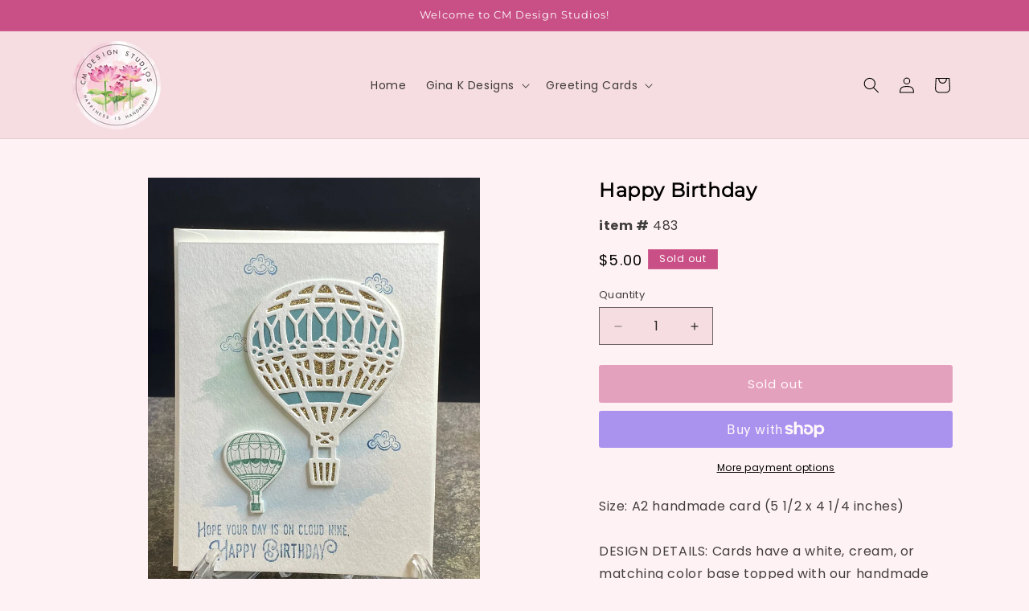

--- FILE ---
content_type: text/css
request_url: https://www.cmdesignstudios.com/cdn/shop/t/14/assets/custom.css?v=152574715658791784581709822120
body_size: -248
content:
.page-width--narrow{max-width:100rem!important}.field__input{background-color:#f6dde1}.header__inline-menu{text-align:center}.quick-add__submit,.product-form__submit{background-color:#c95086;color:#fff}.quick-add__submit:after,.button:not([disabled]):hover:after,.product-form__submit:after{box-shadow:none}.card-information{font-weight:600}.custom__content-bottom{display:flex;align-items:center;justify-content:flex-end}.footer__column.footer__column--info{align-items:flex-start!important}.footer__content-bottom-wrapper{justify-content:end}.page-width--narrow h1{font-size:26px;font-weight:600;text-align:center}.product__title h1{font-size:24px!important;font-weight:700}.quantity{background-color:#f6dde1}.search__button{background-color:#c95086!important;height:-webkit-fill-available}.search__button svg{fill:#fff;stroke:#fff}.template-search__search .search__input{background-color:#f6dde1}.bg__img{background-image:url(/cdn/shop/files/Template4.webp?v=1709819198);background-repeat:no-repeat;background-size:cover;background-position:top;opacity:.7}.header__menu-item{text-align:left!important}.list-menu--disclosure{width:28rem!important}.cusotm__newsletter-btn{width:fit-content!important;padding-inline:10px!important;background-color:#c95086!important;color:#fff!important}.cart__checkout-button{background-color:#c95086!important;color:#fff}.collection-hero__title{text-align:center}.share-button__button{background-color:#c95086!important;padding-inline:10px;min-height:3.4rem!important;color:#fff;border-radius:2px}
/*# sourceMappingURL=/cdn/shop/t/14/assets/custom.css.map?v=152574715658791784581709822120 */
